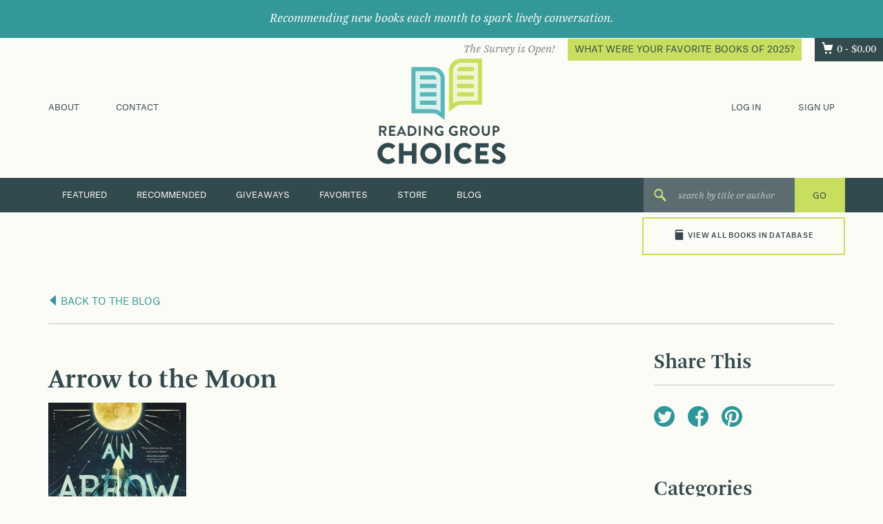

--- FILE ---
content_type: image/svg+xml
request_url: https://readinggroupchoices.com/assets/img/instagram.svg
body_size: 758
content:
<?xml version="1.0" encoding="UTF-8"?>
<svg width="30px" height="30px" viewBox="0 0 30 30" version="1.1" xmlns="http://www.w3.org/2000/svg" xmlns:xlink="http://www.w3.org/1999/xlink">
    <!-- Generator: Sketch 42 (36781) - http://www.bohemiancoding.com/sketch -->
    <title>instagram</title>
    <desc>Created with Sketch.</desc>
    <defs></defs>
    <g id="Finals" stroke="none" stroke-width="1" fill="none" fill-rule="evenodd">
        <g id="newsletter" transform="translate(-358.000000, -5198.000000)" fill="#26979A">
            <g id="footer" transform="translate(0.000000, 5107.000000)">
                <path d="M373,91 C381.276367,91 388,97.7236328 388,106 C388,114.276367 381.276367,121 373,121 C364.723633,121 358,114.276367 358,106 C358,97.7236328 364.723633,91 373,91 Z M381.745117,112.254883 L381.745117,99.7451172 C381.745117,98.3681641 380.631836,97.2548828 379.254883,97.2548828 L366.745117,97.2548828 C365.368164,97.2548828 364.254883,98.3681641 364.254883,99.7451172 L364.254883,112.254883 C364.254883,113.631836 365.368164,114.745117 366.745117,114.745117 L379.254883,114.745117 C380.631836,114.745117 381.745117,113.631836 381.745117,112.254883 Z M379.254883,99.1298828 C379.591797,99.1298828 379.870117,99.4082031 379.870117,99.7451172 L379.870117,101.620117 C379.870117,101.97168 379.591797,102.25 379.254883,102.25 L377.379883,102.25 C377.02832,102.25 376.75,101.97168 376.75,101.620117 L376.75,99.7451172 C376.75,99.4082031 377.02832,99.1298828 377.379883,99.1298828 L379.254883,99.1298828 Z M373,109.120117 C371.271484,109.120117 369.879883,107.728516 369.879883,106 C369.879883,104.271484 371.271484,102.879883 373,102.879883 C374.728516,102.879883 376.120117,104.271484 376.120117,106 C376.120117,107.728516 374.728516,109.120117 373,109.120117 Z M377.995117,106 C377.995117,105.575195 377.951172,105.150391 377.848633,104.754883 L379.870117,104.754883 L379.870117,112.254883 C379.870117,112.591797 379.591797,112.870117 379.254883,112.870117 L366.745117,112.870117 C366.408203,112.870117 366.129883,112.591797 366.129883,112.254883 L366.129883,104.754883 L368.151367,104.754883 C368.048828,105.150391 368.004883,105.575195 368.004883,106 C368.004883,108.753906 370.231445,110.995117 373,110.995117 C375.768555,110.995117 377.995117,108.753906 377.995117,106 Z" id="instagram"></path>
            </g>
        </g>
    </g>
</svg>